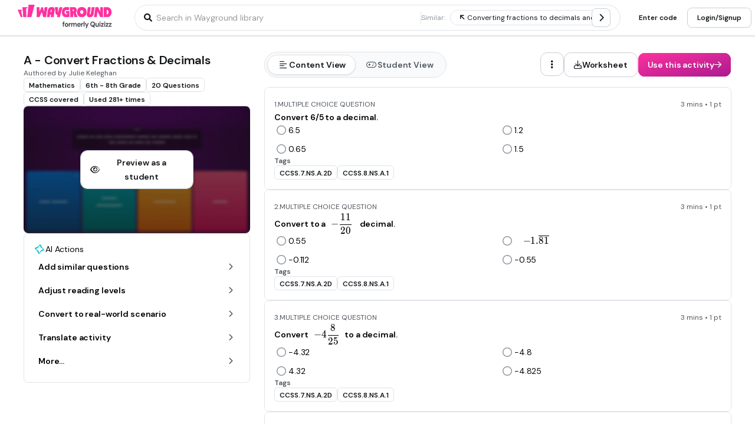

--- FILE ---
content_type: text/css
request_url: https://cf.quizizz.com/nuxtssr/SearchHeaderWithQualifiers.B3R1odyj.css
body_size: 2
content:
.gradient-left[data-v-2a8986fe]{background:linear-gradient(90deg,rgba(9,9,9,.2),transparent)}.gradient-right[data-v-2a8986fe]{background:linear-gradient(270deg,rgba(9,9,9,.2),transparent)}


--- FILE ---
content_type: image/svg+xml
request_url: https://cf.quizizz.com/image/assessment-icon.svg
body_size: 372
content:
<svg width="16" height="16" viewBox="0 0 16 16" fill="none" xmlns="http://www.w3.org/2000/svg">
<path d="M12.4401 2.64194H11.4587L11.4848 2.31478C11.5306 1.7717 11.1315 1.33331 10.5884 1.33331H6.00822C5.46514 1.33331 4.98749 1.7717 4.94169 2.31478L4.91552 2.64194H3.93405C3.39097 2.64194 2.91332 3.08033 2.86752 3.62341L2.00382 13.4381C1.95802 13.9812 2.35715 14.4196 2.90023 14.4196H11.4063C11.9494 14.4196 12.427 13.9812 12.4728 13.4381L13.33 3.62341C13.3758 3.08033 12.9767 2.64194 12.4336 2.64194H12.4401ZM9.82288 2.64194C10.0061 2.64194 10.1369 2.78589 10.1239 2.9691L10.065 3.62341C10.0519 3.80662 9.89485 3.95057 9.71164 3.95057H6.44007C6.25686 3.95057 6.126 3.80662 6.13909 3.62341L6.19798 2.9691C6.21106 2.78589 6.3681 2.64194 6.55131 2.64194H9.82288ZM10.7062 7.61473L7.76179 10.3301L7.3692 10.6835C7.09439 10.9386 6.68217 10.9386 6.44661 10.6835L5.13799 9.25051C5.02021 9.12619 5.0333 8.91681 5.17725 8.79249L5.56329 8.43262C5.70724 8.3083 5.91008 8.3083 6.02785 8.43262L6.90463 9.39446C6.96352 9.45989 7.06167 9.45989 7.13365 9.39446L9.96028 6.79684C10.1042 6.67252 10.3071 6.67252 10.4248 6.79684L10.7455 7.15671C10.8632 7.28103 10.8501 7.49041 10.7062 7.61473Z" fill="#47A329"/>
</svg>


--- FILE ---
content_type: text/javascript
request_url: https://cf.quizizz.com/nuxtssr/JIO7pV2C.js
body_size: 555
content:
import{u as v,c as g}from"./3iLpqQz-.js";import{f as T,j as p,U as d,ay as i,u as n,aG as l,i as h,V as r}from"./C2fyBp9O.js";const m=["data-testid"],y=["data-testid"],k=["data-testid"],x=["data-testid"],w=["data-testid"],C=["data-testid"],D=["data-testid"],B=["data-testid"],E=T({__name:"Heading",props:{as:{default:"h2"},padding:{},margin:{},textVariant:{default:"heading.base"},textColor:{},groupHoverTextColor:{},groupActiveTextColor:{},textDecoration:{},groupHoverTextDecoration:{},textUnderlineOffset:{},textDecorationColor:{},hoverTextDecorationColor:{},activeTextDecorationColor:{},hoverTextDecoration:{},cursor:{},italic:{type:Boolean},inline:{type:Boolean},textTransform:{},grow:{type:Boolean,default:void 0},shrink:{type:Boolean,default:void 0},wrap:{},select:{},textAlign:{},dataTestid:{},whitespace:{},id:{}},setup(a){const t=a,c=["display.base","display.large","heading.base","heading.large"],u=["h1","h2","h3","h4","h5","h6","span"];if(!c.includes(t.textVariant))throw new Error("Invalid text variant. Use Text component instead!");if(!u.includes(t.as))throw new Error("Invalid as prop. Use one of the following values: h1, h2, h3, h4, h5, h6");const f=h("device"),$=h("theme"),s=p(()=>{const e={...t,textWrap:t.wrap};return g(e,f,$)}),{debugClasses:o}=v();return(e,b)=>t.as==="h1"?(r(),d("h1",{key:0,class:i(`${s.value} ${n(o)}`),"data-testid":a.dataTestid},[l(e.$slots,"default")],10,m)):t.as==="h2"?(r(),d("h2",{key:1,class:i(`${s.value} ${n(o)}`),"data-testid":a.dataTestid},[l(e.$slots,"default")],10,y)):t.as==="h3"?(r(),d("h3",{key:2,class:i(`${s.value} ${n(o)}`),"data-testid":a.dataTestid},[l(e.$slots,"default")],10,k)):t.as==="h4"?(r(),d("h4",{key:3,class:i(`${s.value} ${n(o)}`),"data-testid":a.dataTestid},[l(e.$slots,"default")],10,x)):t.as==="h5"?(r(),d("h5",{key:4,class:i(`${s.value} ${n(o)}`),"data-testid":a.dataTestid},[l(e.$slots,"default")],10,w)):t.as==="h6"?(r(),d("h6",{key:5,class:i(`${s.value} ${n(o)}`),"data-testid":a.dataTestid},[l(e.$slots,"default")],10,C)):t.as==="span"?(r(),d("span",{key:6,class:i(`${s.value} ${n(o)}`),"data-testid":a.dataTestid},[l(e.$slots,"default")],10,D)):(r(),d("h2",{key:7,class:i(`${s.value} ${n(o)}`),"data-testid":a.dataTestid},[l(e.$slots,"default")],10,B))}});export{E as _};
